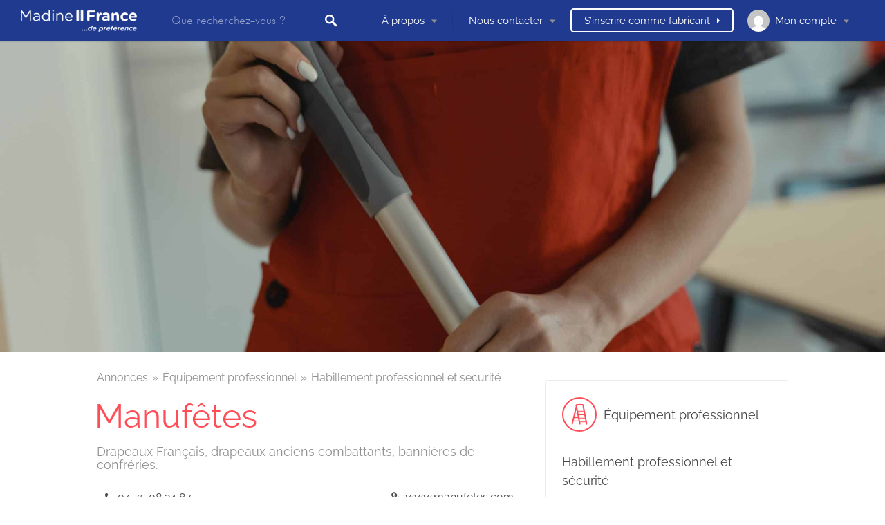

--- FILE ---
content_type: text/css; charset=utf-8
request_url: https://madine-france.com/wp-content/cache/min/1/wp-content/themes/listable-child-master/style.css?ver=1769796314
body_size: 2090
content:
.site-header .custom-logo-link{-webkit-filter:brightness(0) invert(1);filter:brightness(0) invert(1)}.entry-header.has-image:before,.page .entry-header.has-image:before{opacity:1!important;background-color:#fff;border-color:#fff}.page .header-content{padding:0!important}.entry-header.has-image{min-height:250px!important}.entry-subtitle p{color:#203a8f}.job-manager-form fieldset label:not(.full-line-checkbox-field label){width:100%!important}.custom-logo-courchevel{width:200px}.page-template-front_page .top-categories a{background:#f8f7f7;color:#203a8f}.page-template-front_page .top-categories button{background:#f8f7f7;color:#203a8f}.page-template-front_page .cat__text{color:#203a8f}.page-template-front_page .entry-header{padding-top:100px!important;padding-bottom:150px!important}.page-template-front_page .top-categories .cta-text{color:#203a8f!important;margin-left:80px!important}.page-template-front_page .top-categories{bottom:0px!important}.page-template-front_page .search-field-wrapper.has--menu:after{display:none!important}.woocommerce-MyAccount-navigation-link--orders,.woocommerce-MyAccount-navigation-link--downloads,.woocommerce-MyAccount-navigation-link--edit-address{display:none!important}.card__content{hyphens:none!important}.wpforms-container .sj4web-hollow-field{display:none}@media screen and (max-width:500px){.search-form.job_search_form.js-search-form{padding:10px 30px!important}.search-submit{margin-top:30px!important}}@media screen and (min-width:300px){.entry-header.has-image .site-branding img{width:300px!important;min-height:60px!important;object-fit:cover!important;object-position:top!important;padding-bottom:20px;margin-top:20px;margin-bottom:-20px}.madine-custom-header-container{display:flex;flex-direction:column!important;align-items:flex-end!important;width:300px!important;align-self:center!important}.madine-custom-header-title{font-size:21px!important;margin:0!important;padding:0!important}.madine-custom-header-subtitle{font-size:14px!important;color:#203a8f!important;margin:0!important;padding:0!important}}@media screen and (min-width:600px){.entry-header.has-image .site-branding img{width:400px!important;min-height:70px!important;object-fit:cover!important;object-position:top!important;padding-bottom:20px;margin-top:20px;margin-bottom:-20px}.madine-custom-header-container{display:flex;flex-direction:column!important;align-items:flex-end!important;width:400px!important;align-self:center!important}.madine-custom-header-title{font-size:28px!important;margin:0!important;padding:0!important}.madine-custom-header-subtitle{font-size:16px!important;color:#203a8f!important;margin:0!important;padding:0!important}}#search_keywords,#search_location,.search_categories .chosen-single{background-color:#f8f7f7!important}.search_jobs--frontpage .chosen-container .chosen-results,.search_jobs--frontpage .search-filter-wrapper{color:#000;background-color:#f8f7f7!important}#login h1{display:none!important}.login form#loginform .submit:after,.login form#registerform .submit:after,.login form#lostpasswordform .submit:after,.login form#resetpassform .submit:after{display:none!important}.menu-trigger{color:white!important}@media screen and (min-width:900px){.select2-container.select2-container--default{width:400px!important}.search_jobs--frontpage .search-field-wrapper.search-filter-wrapper{flex-basis:220px!important}.search_jobs--frontpage .search-filter-wrapper{flex-basis:150px!important}.chosen-container.chosen-container-single{width:320px!important}.page-template-front_page .search_jobs--frontpage .search-submit{margin-left:120px!important}}li.active-result.level-0{background-color:lightgray;font-weight:900!important}.custom-categories-wrapper{padding:40px 100px;background-color:#f3f6f7}@media screen and (min-width:600px){.custom-categories-wrapper{column-count:2}}@media screen and (min-width:900px){.custom-categories-wrapper{column-count:3}}@media screen and (min-width:1200px){.custom-categories-wrapper{column-count:4}}.custom-categories-container>h2{font-size:14px!important;color:#000;font-weight:600;text-transform:uppercase}.custom-categories-container{break-inside:avoid-column;font-size:14px}div.field.account-sign-in.lwa>span{display:none}div.field.account-sign-in.lwa:before{white-space:pre-wrap;content:"Votre inscription en 2 étapes :                                                              1- Créez un compte, en cliquant sur connectez-vous ci-dessous puis sur inscription ou connectez-vous à votre compte si vous en possédez un.                                                                                             2- Connectez-vous avec ce compte, puis cliquez sur ‘s’inscrire comme fabricant’ et renseignez les champs."}form.woocommerce-form.woocommerce-form-register.register{padding:40px 50px}#submit-job-form>fieldset>div>a.button.lwa-links-modal.lwa-login-link{margin-top:30px}div.gallery-arrow.gallery-arrow-next.is--ready{text-indent:-9999px;line-height:0}div.gallery-arrow.gallery-arrow-next.is--ready::after{content:"⮕";align-items:center;justify-content:center;height:48px;font-size:22px!important;text-indent:0;display:flex;line-height:initial}div.gallery-arrow.gallery-arrow-prev.is--ready{text-indent:-9999px;line-height:0}div.gallery-arrow.gallery-arrow-prev.is--ready::after{content:"⬅";align-items:center;justify-content:center;height:48px;font-size:22px!important;text-indent:0;display:flex;line-height:initial}.grid__item--widget,.jobs-by-tags-page ul.job_listings .grid__item,.jobs-by-tags-page ul.job_listings .product-content>*{padding-left:24px;padding-bottom:24px;width:300px}@media only screen and (min-width:900px){.grid__item--widget,.jobs-by-tags-page ul.job_listings .grid__item,.jobs-by-tags-page ul.job_listings .product-content>*{width:25%}}.grid__item--widget .posted-on a:hover,.jobs-by-tags-page ul.job_listings .grid__item .posted-on a:hover,.jobs-by-tags-page ul.job_listings .product-content>* .posted-on a:hover,.grid__item--widget .card--post a:hover,.jobs-by-tags-page ul.job_listings .grid__item .card--post a:hover,.jobs-by-tags-page ul.job_listings .product-content>* .card--post a:hover{color:#ff4d55}.js-marquee>span,.js-marquee>a>span{color:#203a8f!important;white-space:nowrap;padding-left:40px}.card__tagline{overflow:hidden;text-overflow:ellipsis;display:-webkit-box;-webkit-line-clamp:3;line-clamp:3;-webkit-box-orient:vertical}.front-page-section:nth-child(2n){background-color:#f84d58!important}.front-page-section:nth-child(4){background-color:#1b2551!important}.front-page-section:nth-child(2n)>div>div>h3,.front-page-section:nth-child(2n)>div>h3{color:white!important}#carousel{width:100%;min-height:400px;position:relative;display:block}.vignettes-container{width:100%;position:absolute;display:flex;justify-content:center}.vignettes-container-padding{max-width:1200px;display:-webkit-box;display:-ms-flexbox;display:flex;-ms-flex-wrap:wrap;flex-wrap:wrap;-webkit-box-align:stretch;-ms-flex-align:stretch;align-items:stretch}.carousel-item{display:flex;width:300px;padding-left:20px;padding-bottom:20px}.middledivs{left:100%;transition:left 0.5s ease-in-out}@media (max-width:900px){.vignettes-container{position:static}.middledivs,.vignettes-container-padding>:nth-child(4){display:none}.carousel-item{display:flex;width:100%;padding-left:30px;padding-right:30px;padding-bottom:30px}.widget_title--frontpage{padding:0 20px}}.firstdiv{left:0;transition:left 0.5s ease-in-out}.grid--widget,.jobs-by-tags-page ul.job_listings{justify-content:center}#leftarrow{position:absolute;top:900px;left:30px;align-self:center;font-size:40px;color:#203a8f;cursor:pointer;z-index:2}#rightarrow{position:absolute;top:900px;right:30px;align-self:center;font-size:40px;color:#203a8f;cursor:pointer;z-index:2}@media (max-width:900px){#leftarrow,#rightarrow{display:none}}.lwa-login-link+ul.sub-menu{display:none}.logged-in .lwa-login-link+ul.sub-menu{display:block}.lwa-form{display:flex!important}.lwa-modal .lwa-form{display:none!important}.lwa-form div.aiowps-captcha-equation{-webkit-box-ordinal-group:2;-ms-flex-order:1;order:1;margin-bottom:12px}